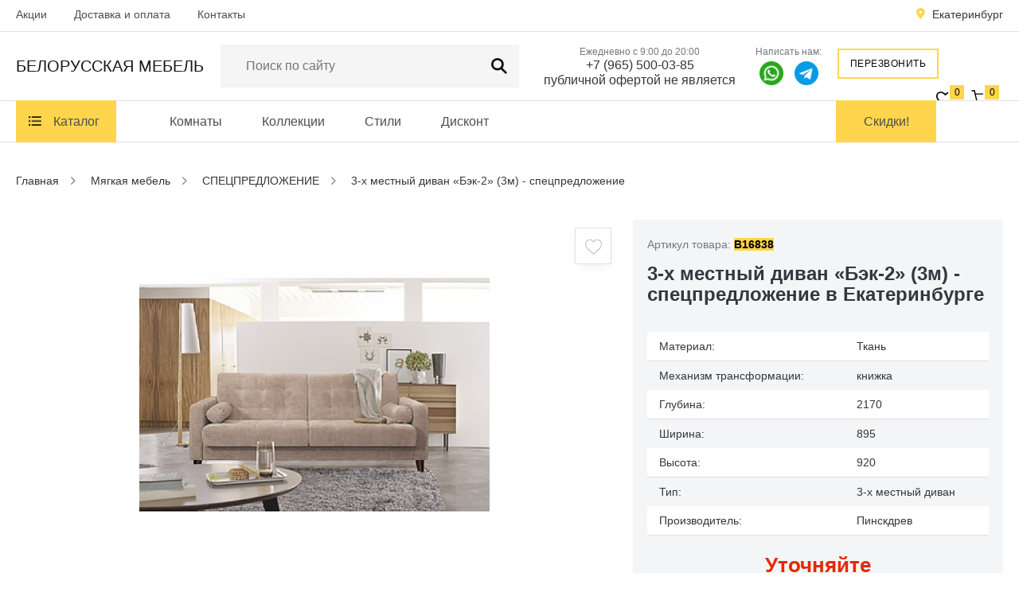

--- FILE ---
content_type: text/html; charset=UTF-8
request_url: https://belorus-mebel66.ru/3-h-mestniy-divan-bek-2-3m-specpredlogenie/
body_size: 10044
content:
<!DOCTYPE html>
<html lang="ru">
<head>
  <meta charset="utf-8">
  <meta name="viewport" content="width=device-width, initial-scale=1">
      <link rel="amphtml" href="https://belorus-mebel66.ru/amp/3-h-mestniy-divan-bek-2-3m-specpredlogenie/">  <title>3-х местный диван «Бэк-2» (3м) - спецпредложение купить в Екатеринбурге - Интернет-магазин «Белорусская мебель»</title>
  <meta name='description' content='3-х местный диван «Бэк-2» (3м) - спецпредложение купить по низкой цене в Екатеринбурге приглашает интернет-магазин «Белорусская мебель»! Звони! ☎ +7 (965) 500-03-85 На сайте - большой каталог с фото, размерами, отличное качество и быстрая доставка!'>
  <meta name='keywords' content='3-х местный диван «бэк-2» (3м) - спецпредложение купить, 3-х местный диван «бэк-2» (3м) - спецпредложение недорого, 3-х местный диван «бэк-2» (3м) - спецпредложение в Екатеринбурге, 3-х местный диван «бэк-2» (3м) - спецпредложение по низкой цене, 3-х местный диван «бэк-2» (3м) - спецпредложение от производителя, 3-х местный диван «бэк-2» (3м) - спецпредложение фото, 3-х местный диван «бэк-2» (3м) - спецпредложение размеры'>
  <link rel="icon" href="https://belorus-mebel66.ru/templates/images/favicon.png" type="image/png">
      <link href="/templates/css/modules_site.css" rel="stylesheet" media="screen" />
    <link href="/templates/css/style.css?25" rel="stylesheet" media="screen" />
    <script>window.dataLayer = window.dataLayer || [];</script>
    <script type="application/ld+json">
    {
      "@context": "https://schema.org",
      "@type": "Organization",
      "url": "https://belorus-mebel66.ru/",
      "logo": "https://belorus-mebel66.ru/templates/images/logo-square.jpg"
    }
  </script>
      <meta property="og:title" content='3-х местный диван «Бэк-2» (3м) - спецпредложение купить в Екатеринбурге - Интернет-магазин «Белорусская мебель»' />
    <meta property="og:description" content='3-х местный диван «Бэк-2» (3м) - спецпредложение купить по низкой цене в Екатеринбурге приглашает интернет-магазин «Белорусская мебель»! Звони! ☎ +7 (965) 500-03-85 На сайте - большой каталог с фото, размерами, отличное качество и быстрая доставка!' />
    <meta property="og:image" content="https://belorus-mebel66.ru/images/3-h-mestniy-divan-bek-2-3m-specpredlogenie-6159-1.jpg" />
    <meta property="og:type" content="website" />
    <meta property="og:url" content= "https://belorus-mebel66.ru/3-h-mestniy-divan-bek-2-3m-specpredlogenie/" />
    <meta property="og:locale" content="ru_RU" />
    <meta property="og:site_name" content="«Белорусская мебель»" />
        <meta name="yandex-verification" content="4d18f9b7399e6241" />

<meta name="google-site-verification" content="9_p3yuoEbejX--JnAGeZVnbeKl-2BDJ3a6xPNlWiaX8" />  </head>
<body>
<div class="hcontain topcontainer">
  <div class="hcontain toper">
    <div class="bcontain">
      <div class="listopns"></div>
      <div class="closehfloater"></div>
      <div class="hfloater">
        <ul class="topmenu">
                      <li><a href="/akcii/">Акции</a></li>                      <li><a href="/dostavka-i-oplata/">Доставка и оплата</a></li>                      <li><a href="/kontakti/">Контакты</a></li>                  </ul>
        <a href="#modal-callback" class="spygcall fancybox">Заказать обратный звонок</a>
        <div class="clr"></div>
      </div>
      <a href="#cityindex" class="cityer citymobs fancybox">Екатеринбург</a>
      <div class="citfloater"><a href="#cityindex" class="cityer fancybox">Екатеринбург</a></div>
      <div class="clr"></div>
    </div>
  </div>
  <div class="hcontain header">
    <div class="hnofix">
      <div class="bcontain">
        <div class="padd15n0">
          <a href="/" class="logo">Белорусская <span>мебель</span></a>
          
<ul class="mainmenu1">
  <li><a href="#modal-catalog" class="fancybox">Каталог</a></li>
</ul>          <div class="surchconty">
            <div class="catsurch">
              <form class="formsearch" name="search" id="search-form" method="get" action="/search/" autocomplete="off">
                <input class="inptsearch" type="text" name="q" value='' id="q" placeholder="Поиск по сайту" autocomplete="off">
                <a title="Поиск по сайту" class="butsearch" onclick="submitForm('search-form')"></a>
              </form>
            </div>
            <div class="opnserchbody" id="search-res"></div>
          </div>
          <div class="contcontain">
            <span>Ежедневно с 9:00 до 20:00</span>
            <a href="#modal-callback" class="zuchcal fancybox">Обратный звонок</a>
            <a href="tel:+7(965)500-03-85">+7 (965) 500-03-85</a>
            <a href="mailto:публичной офертой не является" class="mail block">публичной офертой не является</a>
          </div>
          <div class="contcontain-prepand">
            <span>Написать нам:</span>
            <a rel="nofollow noopener" href="whatsapp://send?phone=+79655000385"><img src="/templates/images/whatsapp.png" alt="whattf" class="iconss iconss_1"></a>
			      <a href="https://t.me/+79655000385" target="_blank"><img src="/templates/images/telegram.png" alt="whattf" class="iconss"></a>
          </div>
          <a href="#modal-callback" class="headgcall fancybox">Перезвонить</a>
          <div class="containwc">
            <a href="/izbrannoe/" class="blockhw">
              <div class="favorite-icon">
                <img src="/templates/images/favorite-icon.svg" alt="Избранное" width="23" height="20">
              </div>
              <span id="favorites-count">0</span>
            </a>
            <a href="/oformlenie-zakaza/" class="blockhc">
              <div class="bag-icon">
                <img src="/templates/images/bag-icon.svg" alt="Корзина" width="24" height="22">
              </div>
              <span id="cart-mini">
0</span>
            </a>
          </div>
          <a href="/akcii/" class="menuakcii">Акции</a>
          <div class="clr"></div>
        </div>
      </div>
    </div>
  </div>
  <div class="hcontain containmainmenu">
    <div class="bcontain">
      
<ul class="mainmenu1">
  <li><a href="#modal-catalog" class="fancybox">Каталог</a></li>
</ul>

<ul class="mainmenu2">
                <li><a href="/komnati/">Комнаты</a>
                      <ul>
                                  <li><a href="/komnati/gostinaia/">Гостиная</a>
                          </li>
                                              <li><a href="/komnati/spalinia/">Спальня</a>
                          </li>
                                              <li><a href="/komnati/detskaia/">Детская</a>
                          </li>
                                              <li><a href="/komnati/prihogaia/">Прихожая</a>
                          </li>
            <li class="menubr"></li>                                  <li><a href="/komnati/kabinet/">Кабинет</a>
                          </li>
                                                          <li><a href="/komnati/mebeli-dlia-stolovoy/">Мебель для столовой</a>
                          </li>
                              </ul>
          </li>
                  <li><a href="/kollekcii/">Коллекции</a>
                      <ul>
                                  <li><a href="/kollekcii/kollekcii-iaseni/">Коллекции из массива ЯСЕНЯ</a>
                              <ul>
                                                          <li><a href="/kollekcii/kollekcii-iaseni/ayra-ivna/">Аура Ивна</a></li>
                                                          <li><a href="/kollekcii/kollekcii-iaseni/afina-ivna/">Афина Ивна</a></li>
                                                          <li><a href="/kollekcii/kollekcii-iaseni/veneciia-ivna/">Венеция Ивна</a></li>
                                                          <li><a href="/kollekcii/kollekcii-iaseni/olimpiia-ivna/">Олимпия Ивна</a></li>
                                                          <li><a href="/kollekcii/kollekcii-iaseni/oskar-ivna/">Оскар Ивна</a></li>
                                                          <li><a href="/kollekcii/kollekcii-iaseni/prestig-ivna/">Престиж Ивна</a></li>
                                                          <li><a href="/kollekcii/kollekcii-iaseni/flonenciia/">Флоренция Ивна</a></li>
                                                          <li><a href="/kollekcii/kollekcii-iaseni/elegant-ivna/">Элегант Ивна</a></li>
                                  </ul>
                          </li>
                                              <li><a href="/kollekcii/kollekcii-iz-massiva-dyba/">Коллекции из массива ДУБА</a>
                              <ul>
                                                          <li><a href="/kollekcii/kollekcii-iz-massiva-dyba/alezy/">Алези</a></li>
                                                          <li><a href="/kollekcii/kollekcii-iz-massiva-dyba/alezi-luks/">Алези Люкс</a></li>
                                                          <li><a href="/kollekcii/kollekcii-iz-massiva-dyba/aliba/">Альба</a></li>
                                                          <li><a href="/kollekcii/kollekcii-iz-massiva-dyba/aleko/">Алеко</a></li>
                                                          <li><a href="/kollekcii/kollekcii-iz-massiva-dyba/amadey/">Амадей</a></li>
                                                          <li><a href="/kollekcii/kollekcii-iz-massiva-dyba/aspen/">Аспен</a></li>
                                                          <li><a href="/kollekcii/kollekcii-iz-massiva-dyba/valensiia-d/">Валенсия Д</a></li>
                                                          <li><a href="/kollekcii/kollekcii-iz-massiva-dyba/bristoli/">Бристоль АКЦИЯ</a></li>
                                                          <li><a href="/kollekcii/kollekcii-iz-massiva-dyba/verdy-luks/">Верди Люкс Акция</a></li>
                                                          <li><a href="/kollekcii/kollekcii-iz-massiva-dyba/genya/">Генуа</a></li>
                                                          <li><a href="/kollekcii/kollekcii-iz-massiva-dyba/gettisberg/">Геттисберг</a></li>
                                                          <li><a href="/kollekcii/kollekcii-iz-massiva-dyba/davili/">Давиль</a></li>
                                                          <li><a href="/kollekcii/kollekcii-iz-massiva-dyba/karmen/">Кармен</a></li>
                                                          <li><a href="/kollekcii/kollekcii-iz-massiva-dyba/layma-2021/">Лайма 2021</a></li>
                                                          <li><a href="/kollekcii/kollekcii-iz-massiva-dyba/orta/">Орта</a></li>
                                                          <li><a href="/kollekcii/kollekcii-iz-massiva-dyba/lika/">Лика</a></li>
                                                          <li><a href="/kollekcii/kollekcii-iz-massiva-dyba/mylana/">Милана</a></li>
                                                          <li><a href="/kollekcii/kollekcii-iz-massiva-dyba/spalinia-mirag/">Мираж</a></li>
                                                          <li><a href="/kollekcii/kollekcii-iz-massiva-dyba/oskar/">Оскар</a></li>
                                                          <li><a href="/kollekcii/kollekcii-iz-massiva-dyba/paola/">Паола</a></li>
                                                                              <li><a href="/kollekcii/kollekcii-iz-massiva-dyba/telima/">Тельма</a></li>
                                                          <li><a href="/kollekcii/kollekcii-iz-massiva-dyba/tiffani/">Тиффани</a></li>
                                                          <li><a href="/kollekcii/kollekcii-iz-massiva-dyba/trio/">Трио</a></li>
                                                          <li><a href="/kollekcii/kollekcii-iz-massiva-dyba/torino/">Торино</a></li>
                                                          <li><a href="/kollekcii/kollekcii-iz-massiva-dyba/tynis/">Тунис</a></li>
                                                          <li><a href="/kollekcii/kollekcii-iz-massiva-dyba/florentina/">Флорентина</a></li>
                                                          <li><a href="/kollekcii/kollekcii-iz-massiva-dyba/hedmark/">Хедмарк</a></li>
                                                          <li><a href="/kollekcii/kollekcii-iz-massiva-dyba/charli/">Чарли</a></li>
                                                          <li><a href="/kollekcii/kollekcii-iz-massiva-dyba/ustina/">Юстина</a></li>
                                                          <li><a href="/kollekcii/kollekcii-iz-massiva-dyba/iaroslava/">Ярослава</a></li>
                                                          <li><a href="/kollekcii/kollekcii-iz-massiva-dyba/rybin/">Рубин</a></li>
                                                          <li><a href="/kollekcii/kollekcii-iz-massiva-dyba/amadey-mf/">Амадей МФ</a></li>
                                                          <li><a href="/kollekcii/kollekcii-iz-massiva-dyba/armani/">Армани</a></li>
                                  </ul>
                          </li>
                                              <li><a href="/kollekcii/kollekcii-iz-massiva-byka/">Коллекции из массива БУКА</a>
                              <ul>
                                                          <li><a href="/kollekcii/kollekcii-iz-massiva-byka/mokko1/">Мокко</a></li>
                                  </ul>
                          </li>
                                              <li><a href="/kollekcii/kollekcii-iz-massiva-berezi/">Коллекции из массива БЕРЕЗЫ</a>
                              <ul>
                                                          <li><a href="/kollekcii/kollekcii-iz-massiva-berezi/valensiia/">Валенсия</a></li>
                                                          <li><a href="/kollekcii/kollekcii-iz-massiva-berezi/levanti/">Леванти</a></li>
                                                          <li><a href="/kollekcii/kollekcii-iz-massiva-berezi/prestig/">Престиж АКЦИЯ</a></li>
                                                          <li><a href="/kollekcii/kollekcii-iz-massiva-berezi/orli/">Орли</a></li>
                                  </ul>
                          </li>
            <li class="menubr"></li>                                  <li><a href="/kollekcii/kollekcii-iz-massiva-sosni/">Коллекции из массива СОСНЫ</a>
                              <ul>
                                                                                                                                          <li><a href="/kollekcii/kollekcii-iz-massiva-sosni/norton/">Нортон</a></li>
                                  </ul>
                          </li>
                                              <li><a href="/kollekcii/kollekcii-iz-mdf/">Коллекции из МДФ</a>
                              <ul>
                                                          <li><a href="/kollekcii/kollekcii-iz-mdf/viola/">Виола</a></li>
                                                          <li><a href="/kollekcii/kollekcii-iz-mdf/vilora/">Вилора</a></li>
                                                          <li><a href="/kollekcii/kollekcii-iz-mdf/dante/">Данте</a></li>
                                                          <li><a href="/kollekcii/kollekcii-iz-mdf/lolita/">Лолита</a></li>
                                                                              <li><a href="/kollekcii/kollekcii-iz-mdf/mirano/">Мирано</a></li>
                                                                                                                      <li><a href="/kollekcii/kollekcii-iz-mdf/holiten/">Хольтен</a></li>
                                                          <li><a href="/kollekcii/kollekcii-iz-mdf/eliza-gd/">Эльза ГД</a></li>
                                                      </ul>
                          </li>
                                              <li><a href="/kollekcii/kollekcii-iz-ldsp/">Коллекции из ЛДСП</a>
                              <ul>
                                                          <li><a href="/kollekcii/kollekcii-iz-ldsp/blekvyd/">Блэквуд</a></li>
                                                          <li><a href="/kollekcii/kollekcii-iz-ldsp/grande/">Гранде АКЦИЯ</a></li>
                                                          <li><a href="/kollekcii/kollekcii-iz-ldsp/lineli/">Линель</a></li>
                                                                              <li><a href="/kollekcii/kollekcii-iz-ldsp/roksi/">Рокси</a></li>
                                                          <li><a href="/kollekcii/kollekcii-iz-ldsp/tyrin/">Турин</a></li>
                                                          <li><a href="/kollekcii/kollekcii-iz-ldsp/shantali/">Шанталь</a></li>
                                                          <li><a href="/kollekcii/kollekcii-iz-ldsp/alifa/">Альфа</a></li>
                                  </ul>
                          </li>
                              </ul>
          </li>
                  <li><a href="/stili/">Стили</a>
                      <ul>
                                  <li><a href="/stili/classic/">Classic</a>
                          </li>
                                              <li><a href="/stili/neoclassic/">Neoclassic</a>
                          </li>
                                              <li><a href="/stili/modern/">Modern</a>
                          </li>
                                              <li><a href="/stili/italian/">Italian</a>
                          </li>
            <li class="menubr"></li>                                  <li><a href="/stili/loft/">Loft</a>
                          </li>
                                              <li><a href="/stili/provence/">Provence</a>
                          </li>
                              </ul>
          </li>
                  <li><a href="/diskont/">Дисконт</a>
          </li>
      </ul>

<a href="/akcii/" class="menuakcii">Скидки!</a>

<div class="clr"></div>    </div>
  </div>
<div class="hcontain" id="material-16838">
  <div class="bcontain">
    
<div class="breadcrumbs" itemscope itemtype="http://schema.org/BreadcrumbList">
  <div itemprop="itemListElement" itemscope itemtype="http://schema.org/ListItem">
    <a href="/" itemprop="item">
      <span itemprop="name">Главная</span>
      <meta itemprop="position" content="0">
    </a>
  </div>
              <div itemprop="itemListElement" itemscope itemtype="http://schema.org/ListItem">
        <a href="/miagkaia-mebeli/" title="Мягкая мебель" itemprop="item">
          <span itemprop="name">Мягкая мебель</span>
          <meta itemprop="position" content="1">
        </a>
      </div>
                    <div itemprop="itemListElement" itemscope itemtype="http://schema.org/ListItem">
        <a href="/miagkaia-mebeli/specpredlogenie/" title="СПЕЦПРЕДЛОЖЕНИЕ" itemprop="item">
          <span itemprop="name">СПЕЦПРЕДЛОЖЕНИЕ</span>
          <meta itemprop="position" content="2">
        </a>
      </div>
                    <span>3-х местный диван «Бэк-2» (3м) - спецпредложение</span>
          </div>  </div>
</div>

<div class="hcontain pb60" itemscope itemtype="https://schema.org/Product">
  <div class="bcontain">
    <div class="padd0n0n80">
      <div class="product-right prorigishr">
        <div class="product-tops">
          <span class="colnsrews">Артикул товара: <span id="product-article">B16838</span> </span>
          <div class="clr"></div>
        </div>
        <h1 itemprop="name" class="hhtext" id="product-title">3-х местный диван «Бэк-2» (3м) - спецпредложение в Екатеринбурге</h1>
      </div>

      <div class="product-left" id="simgallery">
        <div class="product-img" id="big" style="display:block;">
          <div class="person-slick">
                          <div class="carousel-item"><a itemprop="image" data-caption='' href="/images/3-h-mestniy-divan-bek-2-3m-specpredlogenie-6159-1.jpg" rel="gallery"><img src="/images/3-h-mestniy-divan-bek-2-3m-specpredlogenie-6159-1.jpg" alt='3-х местный диван «Бэк-2» (3м) - спецпредложение в Екатеринбурге - belorus-mebel66.ru | фото - фото' title='3-х местный диван «Бэк-2» (3м) - спецпредложение в Екатеринбурге - belorus-mebel66.ru | фото - подробнее'></a></div>
                      </div>
        </div>
        <div class="product-smallimg">
                                <div class="psmall-img"><a data-item="1" data-caption='' itemprop="image" href="/images/3-h-mestniy-divan-bek-2-3m-specpredlogenie-6159-1.jpg"><img src="/images/3-h-mestniy-divan-bek-2-3m-specpredlogenie-6159-1.jpg" alt='3-х местный диван «Бэк-2» (3м) - спецпредложение в Екатеринбурге - belorus-mebel66.ru | фото - фото' title='3-х местный диван «Бэк-2» (3м) - спецпредложение в Екатеринбурге - belorus-mebel66.ru | фото - подробнее'></a></div>
                                <div class="clr"></div>
        </div>
                                  <a href="#" class="callcli-wish wishims product-add-favorite"><img src="/templates/images/heart.png" alt="В избранное"/><div class="favkid">В избранное</div></a>
              </div>
    </div>

    <div class="product-right" itemprop="offers" itemscope itemtype="https://schema.org/Offer">
      <div class="pridchr">
        <table>
          <tbody>
                                                        <tr><td>Материал:</td><td>Ткань</td></tr>
                                              <tr><td>Механизм трансформации:</td><td>книжка</td></tr>
                                              <tr><td>Глубина:</td><td>2170</td></tr>
                                              <tr><td>Ширина:</td><td>895</td></tr>
                                              <tr><td>Высота:</td><td>920</td></tr>
                                              <tr><td>Тип:</td><td>3-х местный диван</td></tr>
                    <tr><td>Производитель:</td><td>Пинскдрев</td></tr>          </tbody>
        </table>
      </div>
              <div class="product-pricest">
                      <div class="product-nprice" id="elm-price">Уточняйте</div>
            <meta itemprop="price" content="0">
            <meta itemprop="priceCurrency" content="RUB">
                    <div class="product-stoks">
                      </div>
                      <link itemprop="availability" href="https://schema.org/InStock" />
                  </div>
        <div class="product-bts">
          <div class="callcli-colbox">
            <input type="text" name="name" value="1" id="product-count" maxlength="3" />
            <div class="clickmin" id="product-arrow-down"></div><div class="clickplu" id="product-arrow-up"></div>
          </div>
          <a href="#" class="callcli-card product-cart-add" onclick="ym(91819454, 'reachGoal', 'v_korziny'); return true;">Положить в корзину<div class="prokid">Положить в корзину</div></a>
          <div class="product-click"><a href="#modal-oneclick" class="oneclick fancybox">Купить в 1 клик</a></div>
        </div>
        <div class="clr"></div>
            <link itemprop="url" href="https://belorus-mebel66.ru/3-h-mestniy-divan-bek-2-3m-specpredlogenie/" />
    </div>

        <meta itemprop="sku" content="B16838" />
     <div itemprop="brand" itemtype="https://schema.org/Brand" itemscope><meta itemprop="name" content="Пинскдрев" /></div>
    <div class="clr"></div>
    <div class="taberblock">
      <ul class="product-tabs tabnomobi">
        <li><a href="#tabr1" class="tabact">Описание</a></li>
                  <li><a href="#tabr3">Доставка и оплата</a></li>
                <li><a href="#tabr8">Отзывы <span class="rev-gray">0</span></a></li>
      </ul>
      <div class="tabromobi tmbactor">Описание</div>
      <div id="tabr1" class="tabsdesc">
        <div itemprop="description" class="itemsdescription">
                      <p>Материал: Ткань</p><p>Группа ткани: 19 группа</p><p>3-х местный диван «Бэк-2» (3м) - спецпредложение, от фабрики Пинскдрев (B16838) для Вашего дома.. Ознакомьтесь с похожими товарами в разделе "СПЕЦПРЕДЛОЖЕНИЕ". Все подоробности по 3-х местный диван «Бэк-2» (3м) - спецпредложение уточняйте по телефону +7 (965) 500-03-85 в городе Екатеринбурге!</p>                  </div>
      </div>
              <div class="tabromobi">Доставка и оплата</div>
        <div id="tabr3" class="tabsdesc" style="display:none;">
          <p>Оплатить заказ вы можете:</p>
<ul>
<li>Наличным расчетом</li>
<li>Безналичным расчетом</li>
<li>В кредит</li>
</ul>
<p>Подробную информацию о доставке и оплате товара вы можете узнать у наших менеджеров по телефону <a href="tel:+7(965)500-03-85">+7 (965) 500-03-85</a>.</p>
<p>Вся информация на сайте - публичной офертой не является</p>        </div>
            <div class="tabromobi">Отзывы</div>
      <div id="tabr8" class="tabsdesc" style="display:none;">
        <div class="revi-name">Отзывы покупателей</div>
        <a href="#reventer" class="revi-san fancybox" id="review-add">Написать отзыв</a>
        <div class="clr"></div>
              </div>
    </div>
    <div class="clr"></div>
    <div class="bread-str" id="bread-str">Мягкая мебель/СПЕЦПРЕДЛОЖЕНИЕ</div>
  </div>
</div>


  <div class="hcontain pb60">
    <div class="bcontain">
      <div class="pjprodcon">
        <div class="hhtext">Похожие товары</div>
        <div class="prudis" id="jm0-content">
                    
    <div class="conliprod conliprod-medium" id="mat1-18851">
    <div class="bodliprod">
      <div class="blip-img">
        <a href="/3-h-mestniy-divan-iris-1-3m-18852/">
          <img src="/images/small/3-h-mestniy-divan-iris-1-3m-8617-1.jpg" alt='3-х местный диван «Ирис 1» (3м) в Екатеринбурге - belorus-mebel66.ru | фото | фото' title='3-х местный диван «Ирис 1» (3м) в Екатеринбурге - belorus-mebel66.ru | фото | подробнее'>
        </a>
      </div>
      <p class="blip-name"><a href="/3-h-mestniy-divan-iris-1-3m-18852/">3-х местный диван «Ирис 1» (3м)</a></p>
      <div class="blip-pricers">
                  <div class="blipp-price">Уточняйте</div>
              </div>
      <div class="blip-oneclick"><a href="#modal-oneclick" class="oneclick fancybox">Купить в 1 клик</a></div>
      <a href="#" class="blip-buy cart-add" onclick="ym(91819454, 'reachGoal', 'v_korziny'); return true;">
        <div class="blip-buy-icon">
          <img src="/templates/images/bag-icon.svg" alt="В корзину" width="24" height="24">
        </div>
        <div class="prokid">Добавить в корзину</div>
      </a>
      <div class="clr"></div>
                          <a href="#" class="blip-wish but-add-favorite"><img src="/templates/images/wishlist.svg" alt="Добавить в избранное" width="21" height="20"><div class="favkid">В избранное</div></a>
          </div>
  </div>
      <div class="conliprod conliprod-medium" id="mat1-18853">
    <div class="bodliprod">
      <div class="blip-img">
        <a href="/yglovoy-divan-bali-3ml-r4r-l-18854/">
          <img src="/images/small/yglovoy-divan-bali-3ml-r4r-l-7107-1.jpg" alt='Угловой диван «Бали» (3мL/R4R/L) в Екатеринбурге - belorus-mebel66.ru | фото | фото' title='Угловой диван «Бали» (3мL/R4R/L) в Екатеринбурге - belorus-mebel66.ru | фото | подробнее'>
        </a>
      </div>
      <p class="blip-name"><a href="/yglovoy-divan-bali-3ml-r4r-l-18854/">Угловой диван «Бали» (3мL/R4R/L)</a></p>
      <div class="blip-pricers">
                  <div class="blipp-price">Уточняйте</div>
              </div>
      <div class="blip-oneclick"><a href="#modal-oneclick" class="oneclick fancybox">Купить в 1 клик</a></div>
      <a href="#" class="blip-buy cart-add" onclick="ym(91819454, 'reachGoal', 'v_korziny'); return true;">
        <div class="blip-buy-icon">
          <img src="/templates/images/bag-icon.svg" alt="В корзину" width="24" height="24">
        </div>
        <div class="prokid">Добавить в корзину</div>
      </a>
      <div class="clr"></div>
                          <a href="#" class="blip-wish but-add-favorite"><img src="/templates/images/wishlist.svg" alt="Добавить в избранное" width="21" height="20"><div class="favkid">В избранное</div></a>
          </div>
  </div>
      <div class="conliprod conliprod-medium" id="mat1-18900">
    <div class="bodliprod">
      <div class="blip-img">
        <a href="/3-h-mestniy-divan-luksor-3m-18901/">
          <img src="/images/small/3-h-mestniy-divan-luksor-3m-5812-1.jpg" alt='3-х местный диван «Люксор» (3м) в Екатеринбурге - belorus-mebel66.ru | фото | фото' title='3-х местный диван «Люксор» (3м) в Екатеринбурге - belorus-mebel66.ru | фото | подробнее'>
        </a>
      </div>
      <p class="blip-name"><a href="/3-h-mestniy-divan-luksor-3m-18901/">3-х местный диван «Люксор» (3м)</a></p>
      <div class="blip-pricers">
                  <div class="blipp-price">Уточняйте</div>
              </div>
      <div class="blip-oneclick"><a href="#modal-oneclick" class="oneclick fancybox">Купить в 1 клик</a></div>
      <a href="#" class="blip-buy cart-add" onclick="ym(91819454, 'reachGoal', 'v_korziny'); return true;">
        <div class="blip-buy-icon">
          <img src="/templates/images/bag-icon.svg" alt="В корзину" width="24" height="24">
        </div>
        <div class="prokid">Добавить в корзину</div>
      </a>
      <div class="clr"></div>
                          <a href="#" class="blip-wish but-add-favorite"><img src="/templates/images/wishlist.svg" alt="Добавить в избранное" width="21" height="20"><div class="favkid">В избранное</div></a>
          </div>
  </div>
      <div class="conliprod conliprod-medium" id="mat1-18901">
    <div class="bodliprod">
      <div class="blip-img">
        <a href="/yglovoy-divan-vestern-2ml-r5ar-l-specpredlogenie/">
          <img src="/images/small/vestern-502-22gr.jpg" alt='Угловой диван «Вестерн» (2mL/R.5aR/L) - спецпредложение в Екатеринбурге - belorus-mebel66.ru | фото | фото' title='Угловой диван «Вестерн» (2mL/R.5aR/L) - спецпредложение в Екатеринбурге - belorus-mebel66.ru | фото | подробнее'>
        </a>
      </div>
      <p class="blip-name"><a href="/yglovoy-divan-vestern-2ml-r5ar-l-specpredlogenie/">Угловой диван «Вестерн» (2mL/R.5aR/L) - спецпредложение</a></p>
      <div class="blip-pricers">
                  <div class="blipp-price">Уточняйте</div>
              </div>
      <div class="blip-oneclick"><a href="#modal-oneclick" class="oneclick fancybox">Купить в 1 клик</a></div>
      <a href="#" class="blip-buy cart-add" onclick="ym(91819454, 'reachGoal', 'v_korziny'); return true;">
        <div class="blip-buy-icon">
          <img src="/templates/images/bag-icon.svg" alt="В корзину" width="24" height="24">
        </div>
        <div class="prokid">Добавить в корзину</div>
      </a>
      <div class="clr"></div>
                          <a href="#" class="blip-wish but-add-favorite"><img src="/templates/images/wishlist.svg" alt="Добавить в избранное" width="21" height="20"><div class="favkid">В избранное</div></a>
          </div>
  </div>
          </div>
        <div class="morehprods" id="jm0-more">Показать еще</div>
      </div>
    </div>
  </div>
<div class="pjprodcon">
    <div class="pjprodcon pjpfull">
    <div class="pb60 pt30">
      <div class="hhtext">Вы ранее смотрели</div>
      <div class="prudis" id="viewed-content">
                
    <div class="conliprod conliprod-medium" id="mat2-16838">
    <div class="bodliprod">
      <div class="blip-img">
        <a href="/3-h-mestniy-divan-bek-2-3m-specpredlogenie/">
          <img src="/images/small/3-h-mestniy-divan-bek-2-3m-specpredlogenie-6159-1.jpg" alt='3-х местный диван «Бэк-2» (3м) - спецпредложение в Екатеринбурге - belorus-mebel66.ru | фото | фото' title='3-х местный диван «Бэк-2» (3м) - спецпредложение в Екатеринбурге - belorus-mebel66.ru | фото | подробнее'>
        </a>
      </div>
      <p class="blip-name"><a href="/3-h-mestniy-divan-bek-2-3m-specpredlogenie/">3-х местный диван «Бэк-2» (3м) - спецпредложение</a></p>
      <div class="blip-pricers">
                  <div class="blipp-price">Уточняйте</div>
              </div>
      <div class="blip-oneclick"><a href="#modal-oneclick" class="oneclick fancybox">Купить в 1 клик</a></div>
      <a href="#" class="blip-buy cart-add" onclick="ym(91819454, 'reachGoal', 'v_korziny'); return true;">
        <div class="blip-buy-icon">
          <img src="/templates/images/bag-icon.svg" alt="В корзину" width="24" height="24">
        </div>
        <div class="prokid">Добавить в корзину</div>
      </a>
      <div class="clr"></div>
                          <a href="#" class="blip-wish but-add-favorite"><img src="/templates/images/wishlist.svg" alt="Добавить в избранное" width="21" height="20"><div class="favkid">В избранное</div></a>
          </div>
  </div>
        </div>
          </div>
  </div>
</div>

<div class="modal-product" id="modal-product"></div>

<div style="display:none;">
  <div id="reventer">
    <div class="revent-name">Написать отзыв</div>
    <div class="revent-desc">Оставьте ваш отзыв о товаре <span id="review-product-title">Тумба подвесная Вена 60</span></div>
    <form name="form" method="post" id="rev-form">
      <div class="call_input-box2 mrgr4">
        <input type="text" class="" maxlength="255" required="required" name="rev_name" value="" id="rev_name">
        <div class="restrcall">Ваш имя <span>*</span></div>
      </div>
      <div class="call_input-box2">
        <input type="text" class="" maxlength="150" name="rev_phone" value="" id="rev_name">
        <div class="restrcall">Ваш E-mail</div>
      </div>
      <div class="textnaoc">Ваша оценка <span>*</span></div>
      <div class="starinblock">
        <div id="star-1" class="star"></div>
        <div id="star-2" class="star"></div>
        <div id="star-3" class="star"></div>
        <div id="star-4" class="star"></div>
        <div id="star-5" class="star"></div>
        <input name="rev_rating" type="hidden" value="5" id="rev-rating">
      </div>
      <div class="clr"></div>
      <div class="call_input-box3">
        <textarea required="required" name="rev_text" id="rev_text" maxlength="1450"></textarea>
        <div class="restrcall">Ваш отзыв <span>*</span></div>
      </div>
      <input type="submit" name="rev_but" value="Оставить отзыв" id="rev_but" class="subrevicall">
      <input id="rev_check" name="check" type="hidden" value="">
    </form>
  </div>
</div>
<div class="hcontain footer">
  <div class="bcontain">
    <div class="padd30n0n30">
      <div class="footerlogo">
        <div class="foot-logo">Белорусская <span>мебель</span></div>
        <p>Copyright © 2026 г.<br/> Все права защищены.</p>
      </div>
      <div class="footerblock1">
        <div class="footernadt">Каталог мебели</div><div class="plusu minusu"></div>
        <div class="besser besseract">
          
<ul class="footermenu fml">
          <li><a href="/miagkaia-mebeli/">Мягкая мебель</a></li>
              <li><a href="/zerkala-veshalki-podstavki/">Зеркала, вешалки, подставки</a></li>
              <li><a href="/tymbi-i-komodi/">Тумбы и комоды</a></li>
              <li><a href="/styliia/">Стулья</a></li>
              <li><a href="/shkafi/">Шкафы</a></li>
              <li><a href="/stoli/">Столы</a></li>
              <li><a href="/krovati/">Кровати</a></li>
              <li><a href="/matrasi-i-podyshki/">Матрасы и подушки</a></li>
              <li><a href="/prihogie/">Прихожие</a></li>
              <li><a href="/kyhni-i-fasadi/">Кухни и фасады</a></li>
              <li><a href="/nabori-dlia-stolovoy/">Наборы для столовой</a></li>
              <li><a href="/obedennie-gryppi/">Обеденные группы</a></li>
              <li><a href="/mebeli-dlia-kabineta/">Мебель для кабинета</a></li>
          </ul><ul class="footermenu fml2">    <li><a href="/mebeli-dlia-detskoy/">Мебель для детской</a></li>
              <li><a href="/mebeli-dlia-spalini/">Мебель для спальни</a></li>
              <li><a href="/mebeli-dlia-gostinoy/">Мебель для гостиной</a></li>
              <li><a href="/korpysnaia-mebeli/">Корпусная мебель</a></li>
      </ul>        </div>
      </div>
      <div class="footerblock2">
        <div class="footernadt">Клиентам</div><div class="plusu"></div>
        <div class="besser">
          <ul class="footermenu">
                          <li><a href="/akcii/">Акции</a></li>
                          <li><a href="/dostavka-i-oplata/">Доставка и оплата</a></li>
                          <li><a href="/kontakti/">Контакты</a></li>
                          <li><a href="/politika-konfidencialinosti/">Политика конфиденциальности</a></li>
                          <li><a href="/polizovateliskoe-soglashenie/">Пользовательское соглашение</a></li>
                      </ul>
        </div>
      </div>
      <div class="footerblock3">
        <div class="footernadt">Контакты</div><div class="plusu"></div>
        <div class="besser">
          <div class="kktblock">
            <div class="footerphons">
              <p>Телефон:  <a href="tel:+7(965)500-03-85">+7 (965) 500-03-85</a></p>
            </div>
            <p class="footermail">Адрес: г. Екатеринбург, Виз бульвар, д.13 (3 этаж)</p>
            <p class="footermail">E-mail: <a href="mailto:публичной офертой не является">публичной офертой не является</a></p>
          </div>
        </div>
      </div>
      <a href="#" class="footertotop" id="toTop"></a>
      <div class="clr"></div>
    </div>
  </div>
</div>

<div id="modal-catalog" class="modal-catalog">
  <div class="catalog-hh">Каталог</div>
  <div class="catalog-container">
                  <div class="podmenu-col">
          <a href="/miagkaia-mebeli/">Мягкая мебель</a>
          <ul>
                                          <li><a href="/miagkaia-mebeli/specpredlogenie/">СПЕЦПРЕДЛОЖЕНИЕ</a></li>
                                                        <li><a href="/miagkaia-mebeli/nabori-miagkoy-mebeli/">Наборы мягкой мебели</a></li>
                                                        <li><a href="/miagkaia-mebeli/divani/">Диваны</a></li>
                                                        <li><a href="/miagkaia-mebeli/modylinie-divani/">Модульные диваны</a></li>
                                                        <li><a href="/miagkaia-mebeli/koganie-divani/">Кожаные диваны</a></li>
                                                        <li><a href="/miagkaia-mebeli/yglovie-divani/">Угловые диваны</a></li>
                                                        <li><a href="/miagkaia-mebeli/priamie-divani/">Прямые диваны</a></li>
                                                        <li><a href="/miagkaia-mebeli/divani-2-h-mestnie/">Диваны 2-х местные</a></li>
                                                        <li><a href="/miagkaia-mebeli/kyshetka/">Кушетка</a></li>
                                                                                  <li><a href="/miagkaia-mebeli/kresla/">Кресла</a></li>
                                                        <li><a href="/miagkaia-mebeli/banketki/">Банкетки</a></li>
                                    </ul>
        </div>
                        <div class="podmenu-col">
          <a href="/zerkala-veshalki-podstavki/">Зеркала, вешалки, подставки</a>
          <ul>
                                          <li><a href="/zerkala-veshalki-podstavki/zerkala/">Зеркала</a></li>
                                                        <li><a href="/zerkala-veshalki-podstavki/veshalki/">Вешалки</a></li>
                                                        <li><a href="/zerkala-veshalki-podstavki/portali-dlia-kamina/">Порталы для камина</a></li>
                                                        <li><a href="/zerkala-veshalki-podstavki/polki/">Полки</a></li>
                                    </ul>
        </div>
                        <div class="podmenu-col">
          <a href="/tymbi-i-komodi/">Тумбы и комоды</a>
          <ul>
                                          <li><a href="/tymbi-i-komodi/komodi/">Комоды</a></li>
                                                        <li><a href="/tymbi-i-komodi/kombirirovannie/">Комбирированные</a></li>
                                                        <li><a href="/tymbi-i-komodi/prikrovatnie/">Прикроватные</a></li>
                                                        <li><a href="/tymbi-i-komodi/tv-tv/">ТВ/TV</a></li>
                                                        <li><a href="/tymbi-i-komodi/tymba-dlia-obyvi/">тумба для обуви</a></li>
                                    </ul>
        </div>
                        <div class="podmenu-col">
          <a href="/styliia/">Стулья</a>
          <ul>
                                          <li><a href="/styliia/kyhonnie/">Кухонные</a></li>
                                                        <li><a href="/styliia/barnie/">Барные</a></li>
                                                        <li><a href="/styliia/s-podlkotnikami/">С подлкотниками</a></li>
                                                        <li><a href="/styliia/banketki1/">Банкетки</a></li>
                                                        <li><a href="/styliia/skamii/">Скамьи</a></li>
                                                        <li><a href="/styliia/tabyreti/">Табуреты</a></li>
                                    </ul>
        </div>
                        <div class="podmenu-col">
          <a href="/shkafi/">Шкафы</a>
          <ul>
                                          <li><a href="/shkafi/biblioteki-shkafi-dlia-knig/">Библиотеки, шкафы для книг</a></li>
                                                        <li><a href="/shkafi/shkaf-dlia-odegdi/">Шкаф для одежды</a></li>
                                                        <li><a href="/shkafi/shkaf-s-vitrinoy/">Шкаф с витриной</a></li>
                                                                                  <li><a href="/shkafi/shkaf-kype/">Шкаф-купе</a></li>
                                                        <li><a href="/shkafi/byfet/">Буфет</a></li>
                                    </ul>
        </div>
                        <div class="podmenu-col">
          <a href="/stoli/">Столы</a>
          <ul>
                                          <li><a href="/stoli/stoli-gyrnalinie/">Журнальные</a></li>
                                                        <li><a href="/stoli/tyaletnie/">Туалетные, консоли</a></li>
                                                        <li><a href="/stoli/obedennie/">Обеденные</a></li>
                                                        <li><a href="/stoli/pisimennie/">Письменные</a></li>
                                    </ul>
        </div>
                        <div class="podmenu-col">
          <a href="/krovati/">Кровати</a>
          <ul>
                                                                                              <li><a href="/krovati/900-2000/">900*2000</a></li>
                                                        <li><a href="/krovati/1200-2000/">1200*2000</a></li>
                                                        <li><a href="/krovati/1400-2000/">1400*2000</a></li>
                                                        <li><a href="/krovati/1600-2000/">1600*2000</a></li>
                                                        <li><a href="/krovati/1800-2000/">1800*2000</a></li>
                                                        <li><a href="/krovati/2000-2000/">2000*2000</a></li>
                                    </ul>
        </div>
                                  <div class="podmenu-col">
          <a href="/prihogie/">Прихожие</a>
          <ul>
                      </ul>
        </div>
                                  <div class="podmenu-col">
          <a href="/nabori-dlia-stolovoy/">Наборы для столовой</a>
          <ul>
                      </ul>
        </div>
                        <div class="podmenu-col">
          <a href="/obedennie-gryppi/">Обеденные группы</a>
          <ul>
                      </ul>
        </div>
                        <div class="podmenu-col">
          <a href="/mebeli-dlia-kabineta/">Мебель для кабинета</a>
          <ul>
                      </ul>
        </div>
                        <div class="podmenu-col">
          <a href="/mebeli-dlia-detskoy/">Мебель для детской</a>
          <ul>
                      </ul>
        </div>
                        <div class="podmenu-col">
          <a href="/mebeli-dlia-spalini/">Мебель для спальни</a>
          <ul>
                      </ul>
        </div>
                        <div class="podmenu-col">
          <a href="/mebeli-dlia-gostinoy/">Мебель для гостиной</a>
          <ul>
                      </ul>
        </div>
                        <div class="podmenu-col">
          <a href="/korpysnaia-mebeli/">Корпусная мебель</a>
          <ul>
                      </ul>
        </div>
            </div>
</div>

<div id="modal-callback" class="modal-callback">
  <div class="call-container">
    <div class="call-hh">Перезвонить</div>
    <div class="call-title">Оставьте Ваш сотовый телефон и наш менеджер свяжется с Вами в ближайшее рабочее время</div>
    <div class="call_form">
      <form method="post" name="call_form" id="call_form">
        <div class="call_input-box"><input type="text" class="" maxlength="255" required="required" id="call_phone" name="call_phone" value=""><div class="restrcall">Сотовый телефон <span>*</span></div></div>
        <div class="call_but-box">
          <label class="isogs">
            <input class="checkbox" type="checkbox" name="call_agreement" id="call_agreement" checked required="">
            <span class="checkbox-custom" id="call_checkbox_custom"></span>
            Отправляя форму, я даю согласие на обработку <a href="#modal-agreement" class="get-agreement">персональных данных</a>
          </label>
          <div class="but" id="call_but">Отправить заявку</div>
          <input type="hidden" value="" name="call_check" id="call_check">
          <input type="hidden" value="" name="call_check2" id="call_check2">
          <div class="clr"></div>
        </div>
      </form>
    </div>
  </div>
</div>

<div id="modal-oneclick" class="modal-oneclick">
  <div class="call-container">
    <div class="call-hh">Вы хотите купить:</div>
    <div class="clickrow" id="oneclick-product"></div>
    <div class="call-title">Укажите номер сотового телефона и наши менеджеры свяжутся с Вами для завершения оформления заказа</div>
    <div class="call_form">
      <form method="post" name="oneclick_form">
        <div class="call_input-box"><input type="text" class="" maxlength="150" required="required" id="oneclick_fio" name="oneclick_fio" value=""><div class="restrcall">Ваше имя</div></div>
        <div class="call_input-box"><input type="text" class="" maxlength="150" required="required" id="oneclick_phone" name="oneclick_phone" value=""><div class="restrcall">Сотовый телефон <span>*</span></div></div>
        <div class="call_input-box"><input type="text" class="" maxlength="150" required="required" id="oneclick_mail" name="oneclick_mail" value=""><div class="restrcall">E-mail</div></div>
        <div class="call_but-box">
          <label class="isogs">
            <input class="checkbox" type="checkbox" name="oneclick_agreement" id="oneclick_agreement" checked>
            <span class="checkbox-custom" id="oneclick_checkbox_custom"></span>
            Отправляя форму, я даю согласие на обработку <a href="#modal-agreement" class="get-agreement">персональных данных</a>
          </label>
          <div class="but oneclick-but" id="oneclick_but">Отправить заявку</div>
          <a href="#modal-callback" class="fancybox clickzvonok">Обратный звонок</a>
          <div class="clr"></div>
          <input type="hidden" value="" name="oneclick_check" id="oneclick_check">
          <input type="hidden" value="" name="oneclick_uniqid">
          <input type="hidden" value="" name="zakaz" id="oneclick_zakaz">
        </div>
      </form>
    </div>
  </div>
</div>

<div id="cityindex" class="modal-cities">
  <div class="revent-name">Выберите город</div>
  <div class="search-city-input">
    <input type="text" maxlength="100" id="search_city" class="cityinp" name="search_city" value="" autocomplete="off" placeholder="Введите название города...">
    <div class="opnserchbody3" id="search-city-res"></div>
  </div>
          <div class="modcitycont">
      <div class="modcityblock">
        <ul>
                                          <li><a rel="noindex, follow" href="https://belorus-mebel66.ru/">Екатеринбург</a></li>
                                                  </ul>
      </div>
    </div>
  </div>

<!-- agreement -->
<div class="modal-agreement" id="modal-agreement"></div>

  <script src="/templates/js/modules_site.js?19"></script>
  <script src="/templates/js/slick.min.js"></script>
  <script src="/templates/js/scripts.js"></script>

  <div id="modal-credit" class="modal-credit">
    <div class="credit-container default-text">
      <div class="modal-title">Покупка мебели в кредит</div>
      <p><strong>Уважаемые покупатели!</strong></p>
      <p>На нашем сайте вы можете приобрести понравившийся товар в кредит.</p>
      <p>Для это вам необходимо позвонить нам по телефону, заранее выбрав необходимые товары, либо оформить заказ через корзину сайта. При оформлении заказа в поле "Комментарий к заказу" написать, что хотели бы приобрести данный товар в кредит.</p>
      <p>При получении заказа наш менеджер свяжется с вами для уточнения дополнительной информации. </p>
      <h4>Условия кредитования:</h4>
      <ul>
        <li>гражданство РФ</li>
        <li>возраст от 18 до 75 лет</li>
        <li>стаж работы от 1 месяца (исключение — пенсионеры и студенты, получающие стипендию)</li>
        <li>сумма кредитования от&nbsp;10 000 до 1 350 000 рублей</li>
        <li>кредит оформляется на срок от 6 до 36 месяцев</li>
      </ul>
      <p>Всю дополнительную информацию Вы можете уточнить по телефону: <br><a href="tel:+7(965)500-03-85">+7 (965) 500-03-85</a>.</p>
      <p><img src="/templates/images/logotipy-bankov.jpg" alt="Логотипы банков" title="Логотипы банков"></p>
    </div>
  </div>

  <script src="/templates/js/scripts-product.js"></script>

  <!-- Yandex.Metrika counter -->
<script type="text/javascript" >
   (function(m,e,t,r,i,k,a){m[i]=m[i]||function(){(m[i].a=m[i].a||[]).push(arguments)};
   m[i].l=1*new Date();
   for (var j = 0; j < document.scripts.length; j++) {if (document.scripts[j].src === r) { return; }}
   k=e.createElement(t),a=e.getElementsByTagName(t)[0],k.async=1,k.src=r,a.parentNode.insertBefore(k,a)})
   (window, document, "script", "https://mc.yandex.ru/metrika/tag.js", "ym");

   ym(91819454, "init", {
        clickmap:true,
        trackLinks:true,
        accurateTrackBounce:true,
        webvisor:true,
        ecommerce:"dataLayer"
   });
</script>
<noscript><div><img src="https://mc.yandex.ru/watch/91819454" style="position:absolute; left:-9999px;" alt="" /></div></noscript>
<!-- /Yandex.Metrika counter -->

<!-- StreamWood code -->
<script defer src="https://clients.streamwood.ru/code?swKey=9a879df8cfee1772febec713aee1bc3b&swDomainKey=50a3796de7a4895989b3ece02dc0bbc0" charset="utf-8"></script>
<!-- /StreamWood code -->  
</body>
</html>

--- FILE ---
content_type: image/svg+xml
request_url: https://belorus-mebel66.ru/templates/images/icomap.svg
body_size: 647
content:
<?xml version="1.0" encoding="UTF-8"?>
<svg width="11px" height="14px" viewBox="0 0 11 14" version="1.1" xmlns="http://www.w3.org/2000/svg" xmlns:xlink="http://www.w3.org/1999/xlink">
    <!-- Generator: sketchtool 62 (101010) - https://sketch.com -->
    <title>CF9292B5-7797-402A-BC40-201660C298EB</title>
    <desc>Created with sketchtool.</desc>
    <g id="Главная" stroke="none" stroke-width="1" fill="none" fill-rule="evenodd">
        <g id="1.-Главная" transform="translate(-890.000000, -1497.000000)" fill="#ffd54d" fill-rule="nonzero">
            <g id="Group-5-Copy-19" transform="translate(732.000000, 1040.000000)">
                <g id="Rectangle">
                    <g id="Group-14" transform="translate(158.000000, 453.000000)">
                        <g id="place-(4)" transform="translate(0.000000, 4.000000)">
                            <path d="M5.359375,0 C2.40419922,0 0,2.40419922 0,5.359375 C0,6.30530469 0.249921875,7.23529297 0.722722656,8.04876953 C0.832945313,8.23842578 0.95615625,8.42324219 1.08899219,8.59810547 L5.12651563,14 L5.59220703,14 L9.62975781,8.59813281 C9.76256641,8.42324219 9.88577734,8.23845313 9.99602734,8.04879688 C10.4688281,7.23529297 10.71875,6.30530469 10.71875,5.359375 C10.71875,2.40419922 8.31455078,0 5.359375,0 Z M5.359375,7.13671875 C4.37934766,7.13671875 3.58203125,6.33940234 3.58203125,5.359375 C3.58203125,4.37934766 4.37934766,3.58203125 5.359375,3.58203125 C6.33940234,3.58203125 7.13671875,4.37934766 7.13671875,5.359375 C7.13671875,6.33940234 6.33940234,7.13671875 5.359375,7.13671875 Z" id="Shape"></path>
                        </g>
                    </g>
                </g>
            </g>
        </g>
    </g>
</svg>

--- FILE ---
content_type: image/svg+xml
request_url: https://belorus-mebel66.ru/templates/images/arr1n.svg
body_size: 694
content:
<?xml version="1.0" encoding="UTF-8"?>
<svg width="10px" height="6px" viewBox="0 0 10 6" version="1.1" xmlns="http://www.w3.org/2000/svg" xmlns:xlink="http://www.w3.org/1999/xlink">
    <!-- Generator: sketchtool 62 (101010) - https://sketch.com -->
    <title>E8F5A426-B670-4A5F-A0D2-D21519589BB5</title>
    <desc>Created with sketchtool.</desc>
    <g id="Главная" stroke="none" stroke-width="1" fill="none" fill-rule="evenodd">
        <g id="1.-Главная" transform="translate(-342.000000, -82.000000)" fill="#7F7F7F" fill-rule="nonzero">
            <g id="angle-arrow-down-2" transform="translate(342.000000, 82.000000)">
                <g id="angle-arrow-down">
                    <path d="M9.6520787,0.599178785 L9.16366125,0.110795552 C9.09857998,0.0455774166 9.02360992,0.0130710009 8.93885372,0.0130710009 C8.85430282,0.0130710009 8.77936698,0.0455774166 8.71428571,0.110795552 L4.87479897,3.95007699 L1.03548332,0.110898204 C0.970367836,0.0456800684 0.895431993,0.0131736527 0.810778443,0.0131736527 C0.726090676,0.0131736527 0.651154833,0.0456800684 0.586073567,0.110898204 L0.0977245509,0.599315654 C0.0325064157,0.66439692 0,0.739332763 0,0.82402053 C0,0.908639863 0.0326090676,0.983575706 0.0977245509,1.04865697 L4.6500941,5.60112917 C4.71517536,5.66624465 4.79014542,5.69878529 4.87479897,5.69878529 C4.95945252,5.69878529 5.03428571,5.66624465 5.09933276,5.60112917 L9.6520787,1.04865697 C9.71715997,0.983541488 9.7494953,0.908605646 9.7494953,0.82402053 C9.7494953,0.739332763 9.71715997,0.66439692 9.6520787,0.599178785 Z" id="Path"></path>
                </g>
            </g>
        </g>
    </g>
</svg>

--- FILE ---
content_type: application/javascript; charset=utf-8
request_url: https://belorus-mebel66.ru/templates/js/scripts.js
body_size: 1685
content:
$(document).ready(function(){

	$(document).mouseup(function(e) {

		$('.prokid.prokid-show').hide();



		$('.productshars').removeClass("proshrsact");

		$(".imgshr1").show();

		$(".imgshr2").hide();

		$(".opzeshar").hide();



		$("#search-res").hide();

		$('.catsurch').removeClass('surchfog');

		$('body').css('overflow-y','auto');

	});



	$('.mrmenus').click(function(){

		if($(this).next().css('display')=='none'){

			$(this).addClass('mrmact');

			$(this).parent().addClass('lonact');

		}

		else{

			$(this).removeClass('mrmact');

			$(this).parent().removeClass('lonact');

		}

		$(this).next().slideToggle();

	});



	$('.listopns').click(function(){

		if($(".hfloater").hasClass("hfltract")){

			$('.hfloater').removeClass('hfltract');

			$('body').css('overflow-y','auto');

		}

		else{

			$('.hfloater').addClass('hfltract');

			$('.closehfloater').show();

			$('body').css('overflow-y','hidden');

		}

	});

	$('.narrs').live('click', function(){

		$('#calc-spoiler').slideToggle(200);

	});

	$('.closehfloater').click(function(){

		$('.hfloater').removeClass('hfltract');

		$('.closehfloater').hide();

		$('body').css('overflow-y','auto');

	});

	$('.plusu').click(function(){

		if($(this).hasClass("minusu")){

			$(this).removeClass('minusu');

			$(this).next().removeClass('besseract');

		}

		else{

			$(this).addClass('minusu');

			$(this).next().addClass('besseract');

		}

	});

	$('.tabromobi').click(function(){

		if($(this).hasClass("tmbactor")){

			$(this).removeClass('tmbactor');

		}

		else{

			$(this).addClass('tmbactor');

		}

		$(this).next().slideToggle('besseract');

	});

	$('.mobifiltrs').click(function(){

		$('.dartmobifilt').show();

		$('.mobifilt').show();

		$('body').css('overflow-y','hidden');

		return false;

	});

	$('.dartmobifilt,.filtclose').click(function(){

		$('.dartmobifilt').hide();

		$('.mobifilt').hide();

		$('body').css('overflow-y','auto');

	});

	$('.falunblock').click(function(){

		$(this).next().show();

		$('body').css('overflow-y','hidden');

	});

	$('.falunbdart').click(function(){

		$(this).parent().hide();

	});

	$('.falunbclose').click(function(){

		$(this).parent().parent().parent().hide();

		$('body').css('overflow-y','auto');

	});

	$('.filtclose2').click(function(){

		$(this).parent().parent().parent().hide();

		$('.mobifilt').hide();

		$('.dartmobifilt').hide();

		$('body').css('overflow-y','auto');

	});



	$('.mobisortrs').click(function(){

		$(this).next().show();

		$('body').css('overflow-y','hidden');

		return false;

	});

	$('.sortyclose').click(function(){

		$(this).parent().parent().parent().hide();

		$('body').css('overflow-y','auto');

		return false;

	});



	$(document).mouseup(function (e) {

		if ($(".whoskid").has(e.target).length === 0){

			$('.deskid').hide();

		}

		if ($(".whoskid2").has(e.target).length === 0){

			$('.deskid2').hide();

		}

	});

	$('.whoskid').live('click', function(){

		$('.deskid').show();

	});

	$('.whoskid2').live('click', function(){

		$('.deskid2').show();

	});


	$('.product-tabs li a').click(function(){

		var ind = $(this).attr('href');

		$('.product-tabs li a').removeClass('tabact');

		$(this).addClass('tabact');

		$('.tabsdesc').hide();

		$(ind).show();

		return false;

	});



	$('.cs-tabs li a').click(function(){

		var ind = $(this).attr('href');

		$('.cs-tabs li a').removeClass('tabact');

		$(this).addClass('tabact');

		$('.tabsdesc').hide();

		$(ind).show();

		if (ind == '#tabr1') $('a.shop_but').attr('id', 'shop_but');

		else $('a.shop_but').attr('id', 'shop_but2');

		$('#shop_mes_errors').html('');

		return false;

	});



	$(".call_form input").focus(function(){

		$(this).addClass('cfih');

		$(this).next().addClass('rch');

	});

	$(".call_form input").focusout(function(){

		$(this).removeClass('cfih');

		if($(this).val()=='')

			$(this).next().removeClass('rch');

	});



	$(".call_input-box3 textarea").focus(function(){

		$(this).addClass('cfih');

		$(this).next().addClass('rch');

	});

	$(".call_input-box3 textarea").focusout(function(){

		$(this).removeClass('cfih');

		if($(this).val()=='')

			$(this).next().removeClass('rch');

	});

	$(".call_input-box4 input").focus(function(){

		$(this).addClass('cfih');

		$(this).next().addClass('rch');

	});

	$(".call_input-box4 input").focusout(function(){

		$(this).removeClass('cfih');

		if($(this).val()=='')

			$(this).next().removeClass('rch');

	});



	$("#rev-form input").focus(function(){

		$(this).addClass('cfih');

		$(this).next().addClass('rch');

	});

	$("#rev-form input").focusout(function(){

		$(this).removeClass('cfih');

		if($(this).val()=='')

			$(this).next().removeClass('rch');

	});



	$(".sortval span").click(function(){

		if($(".sortvlus").css('display')=='none'){

			$(this).addClass('spoacto');

			$(".sortval").addClass('svactr');

		}

		else{

			$(this).removeClass('spoacto');

			$(".sortval").removeClass('svactr');

		}

		$(".sortvlus").slideToggle();

	});

	$(document).mouseup(function (e) {

		var containers = $(".sortval");

		if (containers.has(e.target).length === 0){

			$('.sortvlus').hide();

			$('.sortvlus').parent().removeClass('svactr');

		}

	});

	$(document).mouseup(function (e) {

		var containers = $(".sortval3");

		if (containers.has(e.target).length === 0){

			$('.sortvlus3').hide();

			$('.sortvlus3').parent().removeClass('svactr');

		}

	});



	$(".productshars").click(function(){

		if($(this).hasClass("proshrsact")==false){

			$(this).addClass("proshrsact");

			$(".imgshr1").hide();

			$(".imgshr2").show();

			$(".opzeshar").show();

		}

		else{

			$(this).removeClass("proshrsact");

			$(".imgshr1").show();

			$(".imgshr2").hide();

			$(".opzeshar").hide();

		}

		return false;

	});



	$(".sortval3 span").click(function(){

		if($(".sortvlus3").css('display')=='none'){

			$(this).addClass('spoacto');

			$(".sortval3").addClass('svactr');

		}

		else{

			$(this).removeClass('spoacto');

			$(".sortval3").removeClass('svactr');

		}

		$(".sortvlus3").slideToggle();

	});

	$(".flrtname").click(function(){

		if($(".mobifilt").css('display')=='none'){

			if($(this).next().css('display')=='none'){

				$(this).removeClass('flrnckt');

			}

			else{

				$(this).addClass('flrnckt');

			}

			$(this).next().slideToggle();

		}

	});



	var sertico=$(this).scrollTop();

	$(window).scroll(function() {

		if($(this).scrollTop() >= 200) {

			$('.hnofix').addClass('hfix');

			if(sertico>$(this).scrollTop()){

				$('.hnofix').addClass('hfixingtop');

				sertico=$(this).scrollTop();

			}

			else{

				$('.hnofix').addClass('hfixingtop');

				sertico=$(this).scrollTop();

				$("#search-res").hide();

				$('.catsurch').removeClass('surchfog');

			}

			$('.footertotop').show();

		}

		else{

			$('.hnofix').removeClass('hfix');

			$('.footertotop').hide();

			sertico=$(this).scrollTop();

		}

	});



	$('.faq-name').click(function(){

		var desc = $(this).parent().children('.faq-desc');

		if (desc.is(":visible")) {

			desc.slideUp(300);

			$(this).removeClass('faq-name-opened');

		}

		else {

			desc.slideDown(300);

			$(this).addClass('faq-name-opened');

		}

	});

	$('.fil-select-one').click(function(){
		if ($(this).next().is(':hidden')){
			$(this).addClass('fsoactive');
			$(this).next().slideDown(300);
			
			if($(this).next().width() + $(this).next().offset().left > $(window).width()) {
				
				var marginleft = ($(this).next().width() + $(this).next().offset().left) - $(window).width()+10;
				$(this).next().css('margin-left','-'+marginleft+'px');
			}
			if($(this).next().offset().left<0){
				var marginleft = $(this).next().offset().left;
				var marginleft = -marginleft;
				$(this).next().css('margin-left',marginleft+'px');
			}
		}
	});
	$('.closefdr').click(function(){
		$(this).parent().slideUp(300);
		$(this).parent().prev().removeClass('fsoactive');
		$(this).parent().css('margin-left','0px');
	});
	$(document).mouseup(function (e) {
		var containers = $(".fil-dropdown");
		if (!containers.is(e.target) && containers.has(e.target).length === 0) {
			containers.slideUp(300);
			containers.prev().removeClass('fsoactive');
			containers.css('margin-left','0px');
		}
	});
	$(document).mouseup(function (e) {
		var containers = $(".product-varbody");
		if (!containers.is(e.target) && containers.has(e.target).length === 0) {
			containers.slideUp(300);
		}
	});
	var $Slider = $('.person-slick').slick({    
		autoplay: false,
		slidesToShow: 1,
		dots: false,
		prevArrow: "<div class='prevArrow2'></div>",
		nextArrow: "<div class='nextArrow2'></div>"
	});
	$('.psmall-img a').on('click', function(e){

	  var slideIndex = $(this).data('item');

	  $Slider.slick( 'slickGoTo', parseInt( slideIndex ) - 1 );

	  e.preventDefault();
	  return false;
	});
  var $SliderMain = $('.main-slick').slick({
    autoplay: true,
    slidesToShow: 1,
    arrows: true,
    prevArrow: "<div class='prevArrowMain'></div>",
    nextArrow: "<div class='nextArrowMain'></div>"
  });
});

--- FILE ---
content_type: image/svg+xml
request_url: https://belorus-mebel66.ru/templates/images/wishlist.svg
body_size: 1300
content:
<?xml version="1.0" encoding="UTF-8"?>
<svg width="20px" height="18px" viewBox="0 0 20 18" version="1.1" xmlns="http://www.w3.org/2000/svg" xmlns:xlink="http://www.w3.org/1999/xlink">
    <!-- Generator: sketchtool 62 (101010) - https://sketch.com -->
    <title>FAF88D2A-5755-44F9-B8E4-350E8AEB400D</title>
    <desc>Created with sketchtool.</desc>
    <g id="Главная" stroke="none" stroke-width="1" fill="none" fill-rule="evenodd">
        <g id="1.-Главная" transform="translate(-1253.000000, -72.000000)" fill="#76787E" fill-rule="nonzero">
            <g id="Group-4" transform="translate(1253.000000, 72.000000)">
                <g id="heart-(1)">
                    <path d="M10,17.7935791 C9.71527102,17.7935791 9.44076539,17.6904297 9.22683715,17.5030518 C8.4188843,16.7965698 7.63992309,16.1326599 6.95266723,15.5470276 L6.94915773,15.5439758 C4.93423461,13.8269043 3.19427492,12.3440552 1.98364258,10.8833313 C0.630340586,9.2503357 0,7.70202637 0,6.01058961 C0,4.36721801 0.56350707,2.85110473 1.58660891,1.74133301 C2.62191773,0.618438711 4.04251098,1.11022302e-15 5.5871582,1.11022302e-15 C6.7416382,1.11022302e-15 7.79891969,0.364990234 8.7295532,1.0847473 C9.19921875,1.44805906 9.62493898,1.8927002 10,2.41134645 C10.3752136,1.8927002 10.8007812,1.44805906 11.2705994,1.0847473 C12.2012329,0.364990234 13.2585144,1.11022302e-15 14.4129944,1.11022302e-15 C15.957489,1.11022302e-15 17.3782348,0.618438711 18.4135437,1.74133301 C19.4366455,2.85110473 20,4.36721801 20,6.01058961 C20,7.70202637 19.369812,9.2503357 18.01651,10.8831787 C16.8058777,12.3440552 15.0660705,13.8267517 13.0514527,15.5436707 C12.3629761,16.1302185 11.5827942,16.7951965 10.7730102,17.503357 C10.5592346,17.6904297 10.2845764,17.7935791 10,17.7935791 L10,17.7935791 Z M5.5871582,1.17156984 C4.37362672,1.17156984 3.25881957,1.65588379 2.44781492,2.53540039 C1.62475586,3.42819215 1.17141723,4.66232301 1.17141723,6.01058961 C1.17141723,7.43316648 1.7001343,8.70544434 2.88558961,10.1358032 C4.03137207,11.5184021 5.73562621,12.9707336 7.70889281,14.6524048 L7.71255492,14.6554566 C8.40240477,15.2433777 9.18441773,15.9098816 9.99832152,16.6215515 C10.8171082,15.9085083 11.6003418,15.2409363 12.2915649,14.6520996 C14.2646789,12.9704285 15.9687805,11.5184021 17.114563,10.1358032 C18.2998657,8.70544434 18.8285828,7.43316648 18.8285828,6.01058961 C18.8285828,4.66232301 18.3752441,3.42819215 17.5521851,2.53540039 C16.741333,1.65588379 15.6263733,1.17156984 14.4129944,1.17156984 C13.5240173,1.17156984 12.7078247,1.45416258 11.9871521,2.01141359 C11.3449097,2.50823977 10.897522,3.13629148 10.6352234,3.57574461 C10.5003357,3.8017273 10.2629089,3.936615 10,3.936615 C9.73709105,3.936615 9.4996643,3.8017273 9.3647766,3.57574461 C9.10263062,3.13629148 8.65524293,2.50823977 8.01284789,2.01141359 C7.29217531,1.45416258 6.47598266,1.17156984 5.5871582,1.17156984 Z" id="Shape"></path>
                </g>
            </g>
        </g>
    </g>
</svg>